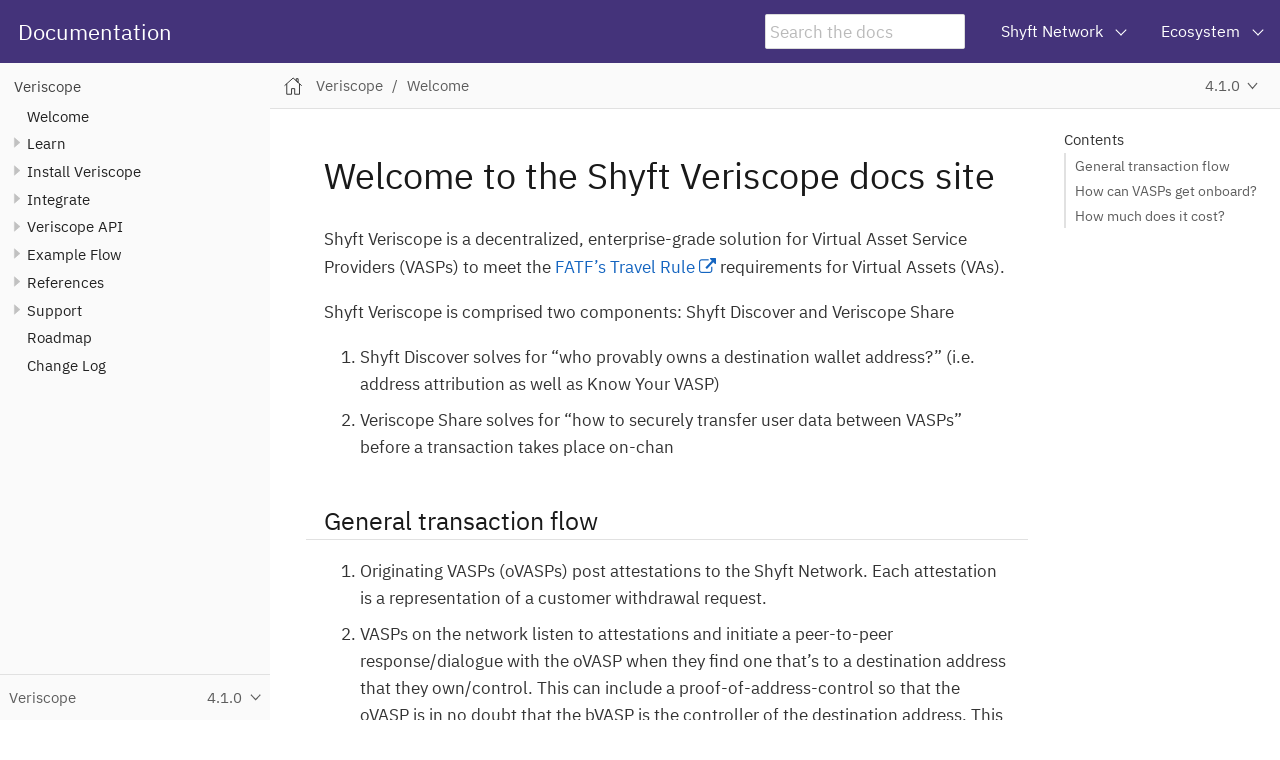

--- FILE ---
content_type: text/html
request_url: https://docs.veriscope.network/docs/4.1.0/index.html
body_size: 5280
content:
<!DOCTYPE html>
<html lang="en">
  <head>
    <meta charset="utf-8">
    <meta name="viewport" content="width=device-width,initial-scale=1">
    <title>Welcome to the Shyft Veriscope docs site :: Documentation</title>
    <link rel="canonical" href="https://docs.veriscope.network/docs/latest/index.html">
    <link rel="next" href="learn/core-concepts.html">
    <meta name="generator" content="Antora 3.1.2">
    <link rel="stylesheet" href="../../_/css/site.css">
    <link rel="stylesheet" href="https://maxcdn.bootstrapcdn.com/font-awesome/4.4.0/css/font-awesome.min.css">
    <script async src="https://www.googletagmanager.com/gtag/js?id=G-R3SCG82Z8X"></script>
    <script>function gtag(){dataLayer.push(arguments)};window.dataLayer=window.dataLayer||[];gtag('js',new Date());gtag('config','G-R3SCG82Z8X')</script>
    <script>var uiRootPath = '../../_'</script>
    <link rel="icon" href="../../_/img/favicon.ico" type="image/x-icon">
  </head>
  <body class="article">
    <script async src="https://www.googletagmanager.com/gtag/js?id=G-R3SCG82Z8X"></script>
    <script>function gtag(){dataLayer.push(arguments)};window.dataLayer=window.dataLayer||[];gtag('js',new Date());gtag('config','G-R3SCG82Z8X')</script>
    <script>var uiRootPath = '../../_'</script>
<header class="header">
  <nav class="navbar">
    <div class="navbar-brand">
      <a class="navbar-item" href="https://docs.veriscope.network">Documentation</a>
      <div class="navbar-item search hide-for-print">
        <div id="search-field" class="field">
          <input id="search-input" type="text" placeholder="Search the docs">
        </div>
      </div>
      <button class="navbar-burger" data-target="topbar-nav">
        <span></span>
        <span></span>
        <span></span>
      </button>
    </div>
    <div id="topbar-nav" class="navbar-menu">
      <div class="navbar-end">
        <div class="navbar-item has-dropdown is-hoverable">
          <a class="navbar-link" href="#">Shyft Network</a>
          <div class="navbar-dropdown">
            <a class="navbar-item" href="https://shyft.network/" target="_blank">Shyft Website</a>
            <a class="navbar-item" href="https://spec.shyft.network/" target="_blank">Shyft Network Spec</a>
            <a class="navbar-item" href="https://bx.shyft.network/" target="_blank">Block Explorer (Mainnet)</a>
            <a class="navbar-item" href="https://bx.veriscope.network/" target="_blank">Block Explorer (Testnet)</a>
            <a class="navbar-item" href="https://stats.shyft.network/" target="_blank">Network Status (Mainnet)</a>
            <a class="navbar-item" href="https://stats.veriscope.network/" target="_blank">Network Status (Testnet)</a>
            <a class="navbar-item" href="https://github.com/ShyftNetwork/veriscope" target="_blank">GitHub</a>
            <a class="navbar-item" href="https://assets.website-files.com/619d6b083650f27552fb105a/61f0934cccb99e60d175387d_shyft-network-inc-whitepaper_v4.1.pdf" target="_blank">Whitepaper</a>
          </div>
        </div>
        <div class="navbar-item has-dropdown is-hoverable">
          <a class="navbar-link" href="#">Ecosystem</a>
          <div class="navbar-dropdown">
            <a class="navbar-item" href="https://twitter.com/shyftnetwork" target="_blank">Twitter</a>
            <a class="navbar-item" href="https://discord.gg/shyftnetwork" target="_blank">Discord</a>
            <a class="navbar-item" href="https://t.me/shyftnetwork" target="_blank">Telegram</a>
          </div>
        </div>
      </div>
    </div>
  </nav>
</header>
<div class="body">
<div class="nav-container" data-component="docs" data-version="4.1.0">
  <aside class="nav">
    <div class="panels">
<div class="nav-panel-menu is-active" data-panel="menu">
  <nav class="nav-menu">
    <h3 class="title"><a href="index.html">Veriscope</a></h3>
<ul class="nav-list">
  <li class="nav-item" data-depth="0">
<ul class="nav-list">
  <li class="nav-item is-current-page" data-depth="1">
    <a class="nav-link" href="index.html">Welcome</a>
  </li>
</ul>
  </li>
  <li class="nav-item" data-depth="0">
<ul class="nav-list">
  <li class="nav-item" data-depth="1">
    <button class="nav-item-toggle"></button>
    <a class="nav-link" href="learn/core-concepts.html">Learn</a>
<ul class="nav-list">
  <li class="nav-item" data-depth="2">
    <a class="nav-link" href="learn/architecture.html">Architecture</a>
  </li>
  <li class="nav-item" data-depth="2">
    <a class="nav-link" href="learn/discover.html">Shyft DISCOVER</a>
  </li>
  <li class="nav-item" data-depth="2">
    <a class="nav-link" href="learn/share.html">Veriscope SHARE</a>
  </li>
  <li class="nav-item" data-depth="2">
    <a class="nav-link" href="learn/attestations.html">Attestations</a>
  </li>
  <li class="nav-item" data-depth="2">
    <a class="nav-link" href="learn/queuing.html">Attestation Queuing</a>
  </li>
  <li class="nav-item" data-depth="2">
    <a class="nav-link" href="learn/addressproofs.html">Address Proofs</a>
  </li>
  <li class="nav-item" data-depth="2">
    <a class="nav-link" href="learn/accept-reject-transfers.html">Accept/Reject Transfers</a>
  </li>
  <li class="nav-item" data-depth="2">
    <a class="nav-link" href="learn/ivms101.html">IVMS101</a>
  </li>
  <li class="nav-item" data-depth="2">
    <a class="nav-link" href="learn/web-app.html">Veriscope Web App</a>
  </li>
  <li class="nav-item" data-depth="2">
    <a class="nav-link" href="learn/sandbox-environment.html">Sandbox Environment</a>
  </li>
  <li class="nav-item" data-depth="2">
    <a class="nav-link" href="learn/bloom-filter.html">Bloom Filter</a>
  </li>
  <li class="nav-item" data-depth="2">
    <button class="nav-item-toggle"></button>
    <a class="nav-link" href="learn/state-machines/introduction.html">State Machines</a>
<ul class="nav-list">
  <li class="nav-item" data-depth="3">
    <a class="nav-link" href="learn/state-machines/state-machine-A.html">a) Trust Anchor Validation and KYC Template Events</a>
  </li>
  <li class="nav-item" data-depth="3">
    <a class="nav-link" href="learn/state-machines/state-machine-B.html">b) Network / Webhook Events</a>
  </li>
  <li class="nav-item" data-depth="3">
    <a class="nav-link" href="learn/state-machines/state-machine-C.html">c) Encrypted IVMS Events</a>
  </li>
</ul>
  </li>
  <li class="nav-item" data-depth="2">
    <button class="nav-item-toggle"></button>
    <a class="nav-link" href="learn/webhook/introduction.html">Webhook</a>
<ul class="nav-list">
  <li class="nav-item" data-depth="3">
    <a class="nav-link" href="learn/webhook/webhook-config-for-horizon.html">Setup</a>
  </li>
  <li class="nav-item" data-depth="3">
    <a class="nav-link" href="learn/webhook/events/examples.html">Examples</a>
  </li>
</ul>
  </li>
  <li class="nav-item" data-depth="2">
    <button class="nav-item-toggle"></button>
    <a class="nav-link" href="learn/wallet-screening.html">Wallet Screening</a>
<ul class="nav-list">
  <li class="nav-item" data-depth="3">
    <a class="nav-link" href="learn/wallet-screening-examples.html">Example API Responses</a>
  </li>
</ul>
  </li>
</ul>
  </li>
</ul>
  </li>
  <li class="nav-item" data-depth="0">
<ul class="nav-list">
  <li class="nav-item" data-depth="1">
    <button class="nav-item-toggle"></button>
    <a class="nav-link" href="install/introduction.html">Install Veriscope</a>
<ul class="nav-list">
  <li class="nav-item" data-depth="2">
    <button class="nav-item-toggle"></button>
    <a class="nav-link" href="install/infra-as-code/overview.html">Veriscope IaC</a>
<ul class="nav-list">
  <li class="nav-item" data-depth="3">
    <a class="nav-link" href="install/infra-as-code/provision-server-1.html">1) Bootstrap a new environment (Admin)</a>
  </li>
  <li class="nav-item" data-depth="3">
    <a class="nav-link" href="install/infra-as-code/provision-server-2.html">2) Provision base infrastructure (Admin)</a>
  </li>
  <li class="nav-item" data-depth="3">
    <a class="nav-link" href="install/infra-as-code/provision-server-3.html">3) Provision a Veriscope Server (Users)</a>
  </li>
  <li class="nav-item" data-depth="3">
    <a class="nav-link" href="install/infra-as-code/provision-server-4.html">4) Prepare to install Veriscope</a>
  </li>
  <li class="nav-item" data-depth="3">
    <a class="nav-link" href="install/infra-as-code/install.html">5) Install Veriscope</a>
  </li>
  <li class="nav-item" data-depth="3">
    <a class="nav-link" href="install/infra-as-code/check-status-and-configure.html">6) Check Status and Configure</a>
  </li>
  <li class="nav-item" data-depth="3">
    <a class="nav-link" href="install/infra-as-code/update.html">Update Veriscope</a>
  </li>
  <li class="nav-item" data-depth="3">
    <a class="nav-link" href="install/infra-as-code/address-proofs.html">Install Address Proofs</a>
  </li>
  <li class="nav-item" data-depth="3">
    <a class="nav-link" href="learn/bloom-filter.html">Set-up Bloom Filter</a>
  </li>
  <li class="nav-item" data-depth="3">
    <a class="nav-link" href="install/infra-as-code/delete-server.html">Delete Veriscope Server(s)</a>
  </li>
</ul>
  </li>
  <li class="nav-item" data-depth="2">
    <button class="nav-item-toggle"></button>
    <a class="nav-link" href="install/script/overview.html">Veriscope Install Script</a>
<ul class="nav-list">
  <li class="nav-item" data-depth="3">
    <a class="nav-link" href="install/script/preparation.html">Preparation</a>
  </li>
  <li class="nav-item" data-depth="3">
    <a class="nav-link" href="install/script/setup-script.html">Install Script</a>
  </li>
  <li class="nav-item" data-depth="3">
    <a class="nav-link" href="install/script/docker-setup.html">Docker Setup</a>
  </li>
  <li class="nav-item" data-depth="3">
    <a class="nav-link" href="install/script/post-setup-steps.html">Post Setup Steps</a>
  </li>
</ul>
  </li>
</ul>
  </li>
</ul>
  </li>
  <li class="nav-item" data-depth="0">
<ul class="nav-list">
  <li class="nav-item" data-depth="1">
    <button class="nav-item-toggle"></button>
    <a class="nav-link" href="integrate/get-started.html">Integrate</a>
<ul class="nav-list">
  <li class="nav-item" data-depth="2">
    <button class="nav-item-toggle"></button>
    <a class="nav-link" href="integrate/phase-1/overview.html">Phase 1: POST</a>
<ul class="nav-list">
  <li class="nav-item" data-depth="3">
    <a class="nav-link" href="integrate/phase-1/how-to-guide.html">Steps</a>
  </li>
  <li class="nav-item" data-depth="3">
    <a class="nav-link" href="integrate/phase-1/test.html">Test</a>
  </li>
</ul>
  </li>
  <li class="nav-item" data-depth="2">
    <button class="nav-item-toggle"></button>
    <a class="nav-link" href="integrate/phase-2/overview.html">Phase 2: LISTEN</a>
<ul class="nav-list">
  <li class="nav-item" data-depth="3">
    <a class="nav-link" href="integrate/phase-2/how-to-guide.html">Steps</a>
  </li>
  <li class="nav-item" data-depth="3">
    <a class="nav-link" href="integrate/phase-2/test.html">Test</a>
  </li>
</ul>
  </li>
  <li class="nav-item" data-depth="2">
    <button class="nav-item-toggle"></button>
    <a class="nav-link" href="integrate/phase-3/overview.html">Phase 3: RESPOND</a>
<ul class="nav-list">
  <li class="nav-item" data-depth="3">
    <a class="nav-link" href="integrate/phase-3/how-to-guide.html">Steps</a>
  </li>
  <li class="nav-item" data-depth="3">
    <a class="nav-link" href="integrate/phase-3/test.html">Test</a>
  </li>
</ul>
  </li>
</ul>
  </li>
</ul>
  </li>
  <li class="nav-item" data-depth="0">
<ul class="nav-list">
  <li class="nav-item" data-depth="1">
    <button class="nav-item-toggle"></button>
    <a class="nav-link" href="restful-api/introduction.html">Veriscope API</a>
<ul class="nav-list">
  <li class="nav-item" data-depth="2">
    <a class="nav-link" href="restful-api/token.html">API Access Token</a>
  </li>
  <li class="nav-item" data-depth="2">
    <a class="nav-link" href="restful-api/examples.html">API Examples</a>
  </li>
  <li class="nav-item" data-depth="2">
    <a class="nav-link" href="restful-api/postman-collection.html">Postman Collection</a>
  </li>
</ul>
  </li>
</ul>
  </li>
  <li class="nav-item" data-depth="0">
<ul class="nav-list">
  <li class="nav-item" data-depth="1">
    <button class="nav-item-toggle"></button>
    <a class="nav-link" href="example/e2e-walkthrough.html">Example Flow</a>
<ul class="nav-list">
  <li class="nav-item" data-depth="2">
    <a class="nav-link" href="example/create-shyft-users.html">Create Shyft Users</a>
  </li>
  <li class="nav-item" data-depth="2">
    <a class="nav-link" href="example/oVASP/1-set-attestation.html">1) Post attestation</a>
  </li>
  <li class="nav-item" data-depth="2">
    <a class="nav-link" href="example/bVASP/3-create-kyc-template.html">3) Create KYC template</a>
  </li>
  <li class="nav-item" data-depth="2">
    <a class="nav-link" href="example/oVASP/5-encrypt-ivms.html">5) Encrypt IVMS</a>
  </li>
  <li class="nav-item" data-depth="2">
    <a class="nav-link" href="example/oVASP/6-create-kyc-template.html">6) Send KYC template</a>
  </li>
  <li class="nav-item" data-depth="2">
    <a class="nav-link" href="example/bVASP/8-encrypt-ivms.html">8) Encrypt IVMS</a>
  </li>
  <li class="nav-item" data-depth="2">
    <a class="nav-link" href="example/bVASP/9-create-kyc-template.html">9) Update KYC template</a>
  </li>
  <li class="nav-item" data-depth="2">
    <a class="nav-link" href="example/oVASP/11-decrypt-ivms.html">11) Decrypt IVMS</a>
  </li>
  <li class="nav-item" data-depth="2">
    <a class="nav-link" href="example/oVASP/12-create-kyc-template.html">12) Send KYC template</a>
  </li>
  <li class="nav-item" data-depth="2">
    <a class="nav-link" href="example/bVASP/13-decrypt-ivms.html">13) Decrypt IVMS</a>
  </li>
  <li class="nav-item" data-depth="2">
    <a class="nav-link" href="example/bVASP/14-create-kyc-template.html">14) Update KYC template</a>
  </li>
</ul>
  </li>
</ul>
  </li>
  <li class="nav-item" data-depth="0">
    <button class="nav-item-toggle"></button>
    <span class="nav-text">References</span>
<ul class="nav-list">
  <li class="nav-item" data-depth="1">
    <a class="nav-link" href="references/chains-and-smart-contracts.html">Chains and Smart Contracts</a>
  </li>
</ul>
  </li>
  <li class="nav-item" data-depth="0">
    <button class="nav-item-toggle"></button>
    <span class="nav-text">Support</span>
<ul class="nav-list">
  <li class="nav-item" data-depth="1">
    <a class="nav-link" href="support/troubleshooting.html">Troubleshooting</a>
  </li>
  <li class="nav-item" data-depth="1">
    <a class="nav-link" href="support/checklists.html">Checklists</a>
  </li>
  <li class="nav-item" data-depth="1">
    <a class="nav-link" href="support/shft-tokens.html">Acquire SHFT Tokens</a>
  </li>
  <li class="nav-item" data-depth="1">
    <a class="nav-link" href="support/create-trust-anchor.html">Generate a Trust Anchor Account</a>
  </li>
  <li class="nav-item" data-depth="1">
    <a class="nav-link" href="support/vasp-information-form.html">VASP Information Form (VIF)</a>
  </li>
</ul>
  </li>
  <li class="nav-item" data-depth="0">
<ul class="nav-list">
  <li class="nav-item" data-depth="1">
    <a class="nav-link" href="roadmap.html">Roadmap</a>
  </li>
  <li class="nav-item" data-depth="1">
    <a class="nav-link" href="change-log.html">Change Log</a>
  </li>
</ul>
  </li>
</ul>
  </nav>
</div>
<div class="nav-panel-explore" data-panel="explore">
  <div class="context">
    <span class="title">Veriscope</span>
    <span class="version">4.1.0</span>
  </div>
  <ul class="components">
    <li class="component">
      <a class="title" href="../../usersigning/latest/index.html">User Signing</a>
      <ul class="versions">
        <li class="version is-latest">
          <a href="../../usersigning/latest/index.html">Beta</a>
        </li>
      </ul>
    </li>
    <li class="component is-current">
      <a class="title" href="../latest/index.html">Veriscope</a>
      <ul class="versions">
        <li class="version is-latest">
          <a href="../latest/index.html">4.5.0</a>
        </li>
        <li class="version">
          <a href="../4.4.0/index.html">4.4.0</a>
        </li>
        <li class="version">
          <a href="../4.3.0/index.html">4.3.0</a>
        </li>
        <li class="version">
          <a href="../4.2.10/index.html">4.2.10</a>
        </li>
        <li class="version">
          <a href="../4.2.9/index.html">4.2.9</a>
        </li>
        <li class="version">
          <a href="../4.2.8/index.html">4.2.8</a>
        </li>
        <li class="version">
          <a href="../4.2.7/index.html">4.2.7</a>
        </li>
        <li class="version">
          <a href="../4.2.6/index.html">4.2.6</a>
        </li>
        <li class="version">
          <a href="../4.2.5/index.html">4.2.5</a>
        </li>
        <li class="version">
          <a href="../4.2.2/index.html">4.2.2</a>
        </li>
        <li class="version">
          <a href="../4.2.1/index.html">4.2.1</a>
        </li>
        <li class="version">
          <a href="../4.2.0/index.html">4.2.0</a>
        </li>
        <li class="version is-current">
          <a href="index.html">4.1.0</a>
        </li>
        <li class="version">
          <a href="../4.0.0/index.html">4.0.0 Iac</a>
        </li>
        <li class="version">
          <a href="../3.6.1/index.html">3.6.1</a>
        </li>
        <li class="version">
          <a href="../3.6.0/index.html">3.6.0</a>
        </li>
        <li class="version">
          <a href="../3.5.0/index.html">3.5.0</a>
        </li>
      </ul>
    </li>
  </ul>
</div>
    </div>
  </aside>
</div>
<main class="article">
<div class="toolbar" role="navigation">
<button class="nav-toggle"></button>
  <a href="../latest/index.html" class="home-link"></a>
<nav class="breadcrumbs" aria-label="breadcrumbs">
  <ul>
    <li><a href="index.html">Veriscope</a></li>
    <li><a href="index.html">Welcome</a></li>
  </ul>
</nav>
<div class="page-versions">
  <button class="version-menu-toggle" title="Show other versions of page">4.1.0</button>
  <div class="version-menu">
    <a class="version" href="../latest/index.html">4.5.0</a>
    <a class="version" href="../4.4.0/index.html">4.4.0</a>
    <a class="version" href="../4.3.0/index.html">4.3.0</a>
    <a class="version" href="../4.2.10/index.html">4.2.10</a>
    <a class="version" href="../4.2.9/index.html">4.2.9</a>
    <a class="version" href="../4.2.8/index.html">4.2.8</a>
    <a class="version" href="../4.2.7/index.html">4.2.7</a>
    <a class="version" href="../4.2.6/index.html">4.2.6</a>
    <a class="version" href="../4.2.5/index.html">4.2.5</a>
    <a class="version" href="../4.2.2/index.html">4.2.2</a>
    <a class="version" href="../4.2.1/index.html">4.2.1</a>
    <a class="version" href="../4.2.0/index.html">4.2.0</a>
    <a class="version is-current" href="index.html">4.1.0</a>
    <a class="version" href="../4.0.0/index.html">4.0.0 Iac</a>
    <a class="version" href="../3.6.1/index.html">3.6.1</a>
    <a class="version" href="../3.6.0/index.html">3.6.0</a>
    <a class="version" href="../3.5.0/index.html">3.5.0</a>
  </div>
</div>
</div>
  <div class="content">
<aside class="toc sidebar" data-title="Contents" data-levels="2">
  <div class="toc-menu"></div>
</aside>
<article class="doc">
<h1 class="page">Welcome to the Shyft Veriscope docs site</h1>
<div id="preamble">
<div class="sectionbody">
<div class="paragraph">
<p>Shyft Veriscope is a decentralized, enterprise-grade solution for Virtual Asset Service Providers (VASPs) to meet the <a href="https://www.fatf-gafi.org/media/fatf/documents/recommendations/Updated-Guidance-VA-VASP.pdf" target="_blank" rel="noopener">FATF&#8217;s Travel Rule</a> requirements for Virtual Assets (VAs).</p>
</div>
<div class="paragraph">
<p>Shyft Veriscope is comprised two components: Shyft Discover and Veriscope Share</p>
</div>
<div class="olist arabic">
<ol class="arabic">
<li>
<p>Shyft Discover solves for “who provably owns a destination wallet address?” (i.e. address attribution as well as Know Your VASP)</p>
</li>
<li>
<p>Veriscope Share solves for “how to securely transfer user data between VASPs” before a transaction takes place on-chan</p>
</li>
</ol>
</div>
</div>
</div>
<div class="sect1">
<h2 id="general-transaction-flow"><a class="anchor" href="#general-transaction-flow"></a>General transaction flow</h2>
<div class="sectionbody">
<div class="olist arabic">
<ol class="arabic">
<li>
<p>Originating VASPs (oVASPs) post attestations to the Shyft Network. Each attestation is a representation of a customer withdrawal request.</p>
</li>
<li>
<p>VASPs on the network listen to attestations and initiate a peer-to-peer response/dialogue with the oVASP when they find one that&#8217;s to a destination address that they own/control. This can include a proof-of-address-control so that the oVASP is in no doubt that the bVASP is the controller of the destination address. This is important as it prevents user data from being sent to the wrong VASP.</p>
</li>
<li>
<p>From that point, there is a back and forth exchange of data between the VASPs via a secure https channel between VASPs. At a high-level, the data that&#8217;s transferred includes:</p>
<div class="ulist">
<ul>
<li>
<p>Signature data</p>
</li>
<li>
<p>Encrypted IVMS</p>
</li>
<li>
<p>Address proofs</p>
</li>
<li>
<p>Accept/reject messages (after all name/wallet screening has been done)</p>
</li>
</ul>
</div>
</li>
</ol>
</div>
<div class="paragraph">
<p>At that point, the oVASP can then make a decision whether to broadcast the transaction on-chain.</p>
</div>
<div class="admonitionblock note">
<table>
<tr>
<td class="icon">
<i class="fa icon-note" title="Note"></i>
</td>
<td class="content">
<div class="title">KEY TAKEAWAYS</div>
<div class="olist arabic">
<ol class="arabic">
<li>
<p>Address attribution is done at an entity level</p>
</li>
<li>
<p>No requirement for end-users to select who the bVASP is</p>
</li>
<li>
<p>Address proofs prevent data from being sent to incorrect counterparties</p>
</li>
<li>
<p>No intermediary storage or servers are involved. VASPs host the entire solution.</p>
</li>
<li>
<p>All information and accept/reject messages are shared before a transaction takes place on-chain</p>
</li>
</ol>
</div>
</td>
</tr>
</table>
</div>
</div>
</div>
<div class="sect1">
<h2 id="how-can-vasps-get-onboard"><a class="anchor" href="#how-can-vasps-get-onboard"></a>How can VASPs get onboard?</h2>
<div class="sectionbody">
<div class="paragraph">
<p>To become travel rule compliant and start using Shyft Veriscope, VASPs must implement a solution that enables the following:</p>
</div>
<div class="olist arabic">
<ol class="arabic">
<li>
<p>Post attestations<sup class="footnote">[<a id="_footnoteref_1" class="footnote" href="#_footnotedef_1" title="View footnote.">1</a>]</sup> and determine who controls a hosted wallet address (address attribution)</p>
</li>
<li>
<p>Listen to attestations on wallet addresses under control</p>
</li>
<li>
<p>Respond to attestations via a secure peer-to-peer data transfer channel and:</p>
<div class="olist loweralpha">
<ol class="loweralpha" type="a">
<li>
<p>Attach a Proof of Address Control (PoAC) proof</p>
</li>
<li>
<p>Share encrypted KYC/IVMS data</p>
</li>
<li>
<p>Accept/Reject transactions</p>
</li>
</ol>
</div>
</li>
</ol>
</div>
<div class="paragraph">
<p>Please refer to our <a href="support/checklists.html" class="xref page">Checklists</a> for additional information on what&#8217;s required.</p>
</div>
</div>
</div>
<div class="sect1">
<h2 id="how-much-does-it-cost"><a class="anchor" href="#how-much-does-it-cost"></a>How much does it cost?</h2>
<div class="sectionbody">
<div class="paragraph">
<p>As with all blockchains, there is a cost to post data on-chain. Shyft Network is no-different and there is a gas cost to post data on-chain. Data posted on-chain includes a) <a href="#vasp-information-form">VASP profile information</a> and b) <a href="learn/attestations.html" class="xref page">attestations</a>.</p>
</div>
<div class="paragraph">
<p>Besides transaction fees, there is no ongoing cost to use Shyft Veriscope. Veriscope Share - our solution for sharing data between VASPs - is free to use.</p>
</div>
<div class="paragraph">
<p>Thus, the total cost of running a travel rule solution on Shyft Veriscope is ~ number of transactions times cost per transaction. Check our <a href="https://bx.shyft.network/">mainnet block explorer</a> for a current indication of on-chain transaction costs.</p>
</div>
</div>
</div>
<div id="footnotes">
<hr>
<div class="footnote" id="_footnotedef_1">
<a href="#_footnoteref_1">1</a>. An attestation is a representation of a withdraw/transfer request to a destination wallet address
</div>
</div>
<nav class="pagination">
  <span class="next"><a href="learn/core-concepts.html">Learn</a></span>
</nav>
</article>
  </div>
</main>
</div>
<script src="../../_/js/site.js"></script>
<script async src="../../_/js/vendor/highlight.js"></script>
<script src="../../_/js/vendor/lunr.js"></script>
<script src="../../_/js/search-ui.js" id="search-ui-script" data-site-root-path="../.." data-snippet-length="100" data-stylesheet="../../_/css/search.css"></script>
<script async src="../../search-index.js"></script>
  <script defer src="https://static.cloudflareinsights.com/beacon.min.js/vcd15cbe7772f49c399c6a5babf22c1241717689176015" integrity="sha512-ZpsOmlRQV6y907TI0dKBHq9Md29nnaEIPlkf84rnaERnq6zvWvPUqr2ft8M1aS28oN72PdrCzSjY4U6VaAw1EQ==" data-cf-beacon='{"version":"2024.11.0","token":"33592a31becf45bda7c358e03c538dc8","r":1,"server_timing":{"name":{"cfCacheStatus":true,"cfEdge":true,"cfExtPri":true,"cfL4":true,"cfOrigin":true,"cfSpeedBrain":true},"location_startswith":null}}' crossorigin="anonymous"></script>
</body>
</html>
